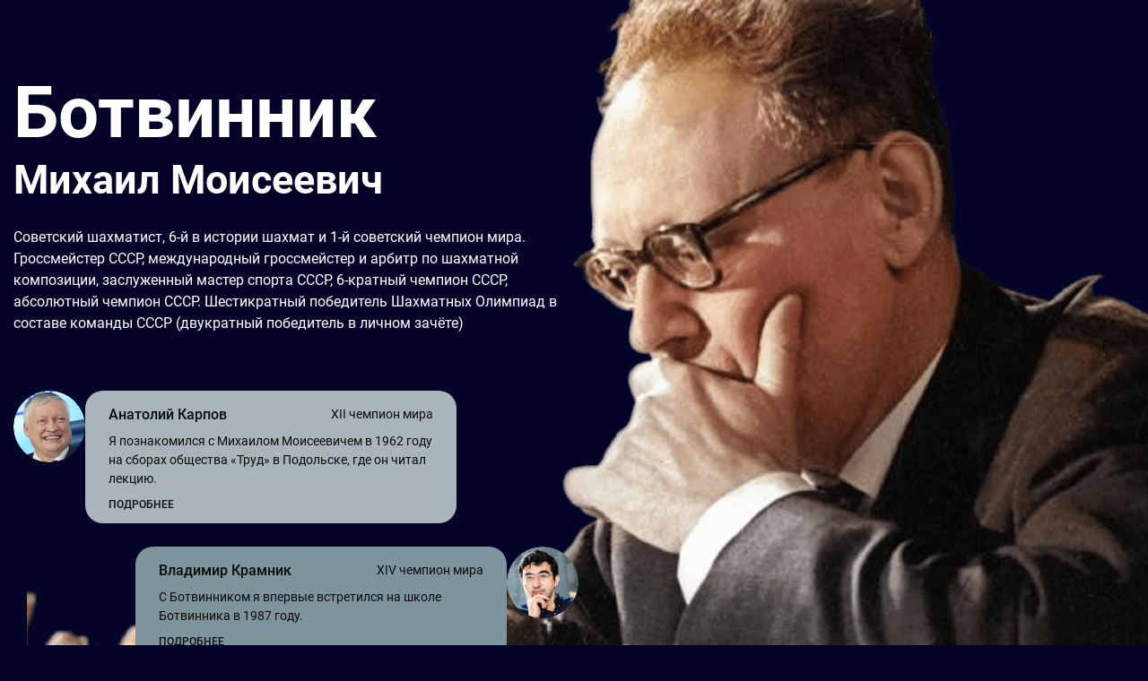

--- FILE ---
content_type: text/html; charset=UTF-8
request_url: http://botvinnik.ru/index.php/2016-09-02-09-54-26/235-seans-odnovremennoj-igry-s-a-morozevichem-3
body_size: 2974
content:
<!DOCTYPE html>
<html lang="ru" dir="ltr">
<head>
  <meta charset="UTF-8"/>
  <meta http-equiv="X-UA-Compatible" content="IE=edge"/>
  <meta name="viewport" content="width=device-width, initial-scale=1.0, maximum-scale=1, user-scalable=0">
  <link rel="stylesheet" href="/pub/css/index.css?ver=18082023"/>
  <link rel="shortcut icon" href="/favicon.ico">
  <title>Шахматная школа Ботвинника</title>
</head>

<body id="body" ontouchstart="">

  <header class="header"></header>

  <main>

<div class="wrapper">
	<h1><span>Ботвинник</span> Михаил Моисеевич</h1>

	<div class="heroText">
		<p>Советский шахматист, 6-й в истории шахмат и 1-й советский чемпион мира. Гроссмейстер СССР, международный гроссмейстер и арбитр по шахматной композиции, заслуженный мастер спорта СССР, 6-кратный чемпион СССР, абсолютный чемпион СССР. Шестикратный победитель Шахматных Олимпиад в составе команды СССР (двукратный победитель в личном зачёте)</p>
	</div>

	<div class="quoteList">
		<input id="quote-karpov" type="checkbox" >
		<input id="quote-kramnik" type="checkbox" >

		<div class="quoteItem quoteItem--karpov">
			<div class="quoteItem__img">
				<img src="/uploads/img/karpov.png" alt="">
			</div>
			<div class="quoteItem__info">
				<div class="quoteItem__head">
					<div class="quoteItem__name">Анатолий Карпов</div>
					<div class="quoteItem__title">XII чемпион мира</div>
				</div>

				<div class="quoteItem__text">
					<p>Я познакомился с Михаилом Моисеевичем в 1962 году на сборах общества «Труд» в Подольске, где он читал лекцию. <span class="quoteItem__hidd">Но ближе узнал Ботвинника позднее, когда вместе еще с шестью юными шахматистами стал заниматься в его школе. Он был немногословен, говорил размеренно, вдумчиво, часто поправляя очки одним пальцем. Его уроки были скорее похожи на лекции.</span></p>
					<p class="quoteItem__hidd">Сам Ботвинник привнес в шахматы очень многое, особенно в плане организации: благодаря ему и президенту ФИДЕ шведу Фольке Роггарду возникла стройная система розыгрыша первенства мира</p>
				</div>
				<label class="quoteItem__switch" for="quote-karpov"></label>
			</div>
		</div>

		<div class="quoteItem quoteItem--kramnik">
			<div class="quoteItem__info">
				<div class="quoteItem__head">
					<div class="quoteItem__name">Владимир Крамник</div>
					<div class="quoteItem__title">XIV чемпион мира</div>
				</div>

				<div class="quoteItem__text">
					<p>С Ботвинником я впервые встретился на школе Ботвинника в 1987 году. <span class="quoteItem__hidd">Та поездка в Друскининкай для меня очень памятна. Я попал в школу благодаря начальнику почты в Туапсе, который по своей инициативе позвонил как-то Ботвиннику и рассказал обо мне. Михаил Моисеевич не отмахнулся и предложил прислать мои партии. Так я оказался в больших шахматах. Ботвинник помогал нам, как мог: например, «пробил» мне своим авторитетом пару важных юношеских турниров. Многие говорят о его сложном характере, но к нам он относился очень тепло, доброжелательно, отличался хорошим чувством юмора. В целом Ботвинник — безусловно, позитивная фигура, а главная его заслуга — становление советской шахматной школы, завоевание ею ведущих позиций в мире.</span></p>
				</div>
				<label class="quoteItem__switch" for="quote-kramnik"></label>
			</div>
			<div class="quoteItem__img">
				<img src="/uploads/img/kramnik.png" alt="">
			</div>
		</div>
	</div>

</div>

</main>

<footer id="footer" class="footer">
    <div class="wrapper">
        <h2>Контактные данные шахматной школы Ботвинника</h2>
        <div class="contactLinks">
            <a href="tel:+74991376919">8-499-137-69-19</a>
            <a href="tel:+74991378404">8-499-137-84-04</a>
            <a href="mailto:dvorecchess@mail.ru">dvorecchess@mail.ru</a>
            <div class="bttn js-gotomodal" data-target="modal-anketa" >Заполнить анкету</div>
        </div>
        <div class="contactLinks" style="margin-bottom: 18px; margin-top: 10px;">
            <div><svg width="18" style="transform: translate(0, 2px);" viewBox="0 0 24 24" xmlns="http://www.w3.org/2000/svg"><path fill="#040428" d="M12,1a9,9,0,0,0-9,9c0,8,9,13,9,13s9-5,9-13A9,9,0,0,0,12,1Zm0,13a4,4,0,1,1,4-4A4,4,0,0,1,12,14Z"/></svg>
            м.Киевская, ул.Брянская 10</div>
        </div>
        <div class="contactLinks">
            <div><svg width="18" style="transform: translate(0, 2px);" viewBox="0 0 24 24" xmlns="http://www.w3.org/2000/svg"><path fill="#040428" d="M12,1a9,9,0,0,0-9,9c0,8,9,13,9,13s9-5,9-13A9,9,0,0,0,12,1Zm0,13a4,4,0,1,1,4-4A4,4,0,0,1,12,14Z"/></svg>
            м.Воробьевы горы, ул.Косыгина 17, корп.8</div>            
        </div>
    </div>
</footer>

<div class="modal" id="modal-anketa">
  <div class="modal__close"></div>
	<div class="modal__content">
    <h2 class="modal__title">Анкета для набора в школу Ботвинника</h2>
		<form id="anketa-form" name="anketa-form" action="/" method="post">
				<div class="formBlock__item"><input type="text" name="surname" placeholder="Фамилия ребёнка:"></div>
				<div class="formBlock__item"><input type="text" name="name" placeholder="Имя ребёнка:"></div>
				<div class="formBlock__item"><input type="number" name="bday" placeholder="Год рождения:"></div>
				<div class="formBlock__item"><input type="number" name="fshr" placeholder="Рейтинг ФШР:"></div>
				<div class="formBlock__item"><input type="text" name="level" placeholder="Разряд:"></div>
				<div class="formBlock__item"><input type="text" name="phone" placeholder="Контактный телефон:" required=""></div>
				<div class="formBlock__item"><input type="text" name="email" placeholder="Контактный email:"></div>
				<div class="formBlock__item">
                    <textarea name="exp" cols="30" rows="5" placeholder="Занимался ранее (город, клуб, тренер)"></textarea>
                </div>
				<div class="formBlock__item"><button class="bttn bttn--cta bttn--full" type="submit" form="anketa-form">Отправить</button></div>
                <div class="formBLock__result"></div>
			</form>

	</div>
</div>

<div class="modal-overlay"></div>

<script src="/pub/js/jquery.js"></script>
<script src="/pub/js/jquery.inputmask.min.js"></script>
<script src="/pub/js/_script.js?ver=308"></script>

</body>
</html>



--- FILE ---
content_type: text/css
request_url: http://botvinnik.ru/pub/css/index.css?ver=18082023
body_size: 85
content:
@import '_normalize.css';
@import '_fonts.css';
@import '_style.css';


--- FILE ---
content_type: text/css
request_url: http://botvinnik.ru/pub/css/_fonts.css
body_size: 404
content:
/* @font-face {
    font-family: 'Roboto';
    src: local('Roboto Black Italic'), local('Roboto-BlackItalic'), 
	url('../fonts/Roboto-BlackItalic.woff2') format('woff2');
    font-weight: 900;
    font-style: italic;
	font-display: swap;
} */

@font-face {
    font-family: 'Roboto';
    src: local('Roboto Bold'), local('Roboto-Bold'),
        url('../fonts/Roboto-Bold.woff2') format('woff2');
    font-weight: bold;
    font-style: normal;
	font-display: swap;
}

/* @font-face {
    font-family: 'Roboto';
    src: local('Roboto Bold Italic'), local('Roboto-BoldItalic'),
        url('../fonts/Roboto-BoldItalic.woff2') format('woff2');
    font-weight: bold;
    font-style: italic;
	font-display: swap;
} */

/* @font-face {
    font-family: 'Roboto';
    src: local('Roboto Light Italic'), local('Roboto-LightItalic'),
        url('../fonts/Roboto-LightItalic.woff2') format('woff2');
    font-weight: 300;
    font-style: italic;
	font-display: swap;
} */

@font-face {
    font-family: 'Roboto';
    src: local('Roboto'), local('Roboto-Regular'),
        url('../fonts/Roboto-Regular.woff2') format('woff2');
    font-weight: normal;
    font-style: normal;
	font-display: swap;
}

/* @font-face {
    font-family: 'Roboto';
    src: local('Roboto Thin Italic'), local('Roboto-ThinItalic'),
        url('../fonts/Roboto-ThinItalic.woff2') format('woff2');
    font-weight: 100;
    font-style: italic;
	font-display: swap;
} */

/* @font-face {
    font-family: 'Roboto';
    src: local('Roboto Black'), local('Roboto-Black'),
        url('../fonts/Roboto-Black.woff2') format('woff2');
    font-weight: 900;
    font-style: normal;
	font-display: swap;
} */

/* @font-face {
    font-family: 'Roboto';
    src: local('Roboto Medium Italic'), local('Roboto-MediumItalic'),
        url('../fonts/Roboto-MediumItalic.woff2') format('woff2');
    font-weight: 500;
    font-style: italic;
	font-display: swap;
} */

/* @font-face {
    font-family: 'Roboto';
    src: local('Roboto Thin'), local('Roboto-Thin'),
        url('../fonts/Roboto-Thin.woff2') format('woff2');
    font-weight: 100;
    font-style: normal;
	font-display: swap;
}

@font-face {
    font-family: 'Roboto';
    src: local('Roboto Light'), local('Roboto-Light'),
        url('../fonts/Roboto-Light.woff2') format('woff2');
    font-weight: 300;
    font-style: normal;
	font-display: swap;
} */

/* @font-face {
    font-family: 'Roboto';
    src: local('Roboto Italic'), local('Roboto-Italic'),
        url('../fonts/Roboto-Italic.woff2') format('woff2');
    font-weight: normal;
    font-style: italic;
	font-display: swap;
} */

@font-face {
    font-family: 'Roboto';
    src: local('Roboto Medium'), local('Roboto-Medium'),
        url('../fonts/Roboto-Medium.woff2') format('woff2');
    font-weight: 500;
    font-style: normal;
	font-display: swap;
}

--- FILE ---
content_type: text/css
request_url: http://botvinnik.ru/pub/css/_style.css
body_size: 3660
content:
:root{font-size:16px;box-sizing:border-box}:root *{box-sizing:inherit;outline:none}body{display:flex;flex-direction:column;align-items:stretch;background-color:#040428;color:#FFF;line-height:1.2;overflow-x:hidden;font-weight:400;min-height:100vh;font-family:'Roboto',sans-serif}@media (min-width:1070px){body{padding-top:0}}main{flex-grow:1;max-width:1600px;width:100%;margin:0 auto;padding-top:375px;position:relative;overflow:hidden}@media (min-width:1070px){main{padding-top:78px}}main::before{display:block;content:'';position:absolute;z-index:1;width:900px;top:0;bottom:0;right:-260px;background-image:url('../img/botvinnik.png');background-repeat:no-repeat;background-position:top right;background-size:contain}@media (min-width:1070px){main::before{margin-left:150px;right:auto;background-position:top center;background-size:cover;width:100%}}@media (min-width:1270px){main::before{margin-left:30px}}main::after{display:block;content:'';position:absolute;z-index:1;top:170px;left:0;right:0;height:350px;background:linear-gradient(0deg, #040428 0%, rgba(4,4,40,0) 100%)}@media (min-width:1070px){main::after{display:none}}main .wrapper{position:relative;z-index:3}h1,h2,h3,h4,h5,h6{color:inherit}h1{margin-top:0;font-weight:600;font-size:32px;margin-bottom:1.1em}@media (min-width:470px){h1{font-size:36px}}@media (min-width:770px){h1{font-size:40px}}@media (min-width:1070px){h1{font-size:45px;margin-bottom:.55em}}h1 span{display:block;font-size:60px}@media (min-width:470px){h1 span{font-size:66px}}@media (min-width:770px){h1 span{font-size:72px}}@media (min-width:1070px){h1 span{font-size:80px}}p{margin:0 0 1.5em;line-height:1.5;font-size:1rem}strong,b{font-weight:700}a{color:inherit;text-decoration:none;transition:color 300ms}a:hover{text-decoration:none}@media (min-width:1070px){.heroText{max-width:620px}}.wrapper{width:100%;max-width:1410px;margin:0 auto;padding-left:15px;padding-right:15px}.bttn{display:table;clear:both;position:relative;cursor:pointer;border:0;user-select:none;color:#FFFFFF;white-space:nowrap;text-align:center;padding:.8em 1.2em;text-decoration:none;margin:0;font-size:14px;font-weight:600;line-height:1.2;background-color:#040428;border-radius:7px;transition:all 300ms}.bttn:hover,.bttn:active{color:#FFFFFF;background-color:#040428}.bttn--middle{margin-left:auto;margin-right:auto;margin-bottom:70px;width:100%}@media (min-width:470px){.bttn--middle{width:auto}}@media (min-width:640px){.bttn--middle{margin-bottom:3.4em}}.bttn--full{width:100%}.bttn--right{margin-left:auto}.formBlock form{display:flex;justify-content:center;flex-direction:column;flex-wrap:wrap}.formBlock__title{font-weight:bold;color:#000;margin-bottom:.95em;font-size:18px}.formBlock__item{margin-bottom:10px;width:100%}.formBlock__item.error{position:relative}.formBlock__item input:not([type="checkbox"]):not([type="radio"]):not([type=submit]):not([type=range]),.formBlock__item textarea,.formBlock__item select{border:0;font-family:inherit;box-shadow:inset 0 0 0 1px #C4C4C4;background-color:#FFFFFF;border-radius:5px;color:#000;padding:1em 1.1em;line-height:1.2;width:100%;resize:vertical;-webkit-appearance:none;-moz-appearance:none;appearance:none;font-size:14px;font-weight:400;transition:box-shadow 300ms,color 300ms}.formBlock__item input:not([type="checkbox"]):not([type="radio"]):not([type=submit]):not([type=range])::-webkit-input-placeholder,.formBlock__item textarea::-webkit-input-placeholder,.formBlock__item select::-webkit-input-placeholder{color:#B0B0B0;opacity:.99;font-weight:400;transition:opacity .3s ease}.formBlock__item input:not([type="checkbox"]):not([type="radio"]):not([type=submit]):not([type=range])::-moz-placeholder,.formBlock__item textarea::-moz-placeholder,.formBlock__item select::-moz-placeholder{color:#B0B0B0;opacity:.99;font-weight:400;transition:opacity .3s ease}.formBlock__item input:not([type="checkbox"]):not([type="radio"]):not([type=submit]):not([type=range]):-moz-placeholder,.formBlock__item textarea:-moz-placeholder,.formBlock__item select:-moz-placeholder{color:#B0B0B0;opacity:.99;font-weight:400;transition:opacity .3s ease}.formBlock__item input:not([type="checkbox"]):not([type="radio"]):not([type=submit]):not([type=range]):-ms-input-placeholder,.formBlock__item textarea:-ms-input-placeholder,.formBlock__item select:-ms-input-placeholder{color:#B0B0B0;opacity:.99;font-weight:400;transition:opacity .3s ease}.formBlock__item input:not([type="checkbox"]):not([type="radio"]):not([type=submit]):not([type=range]):focus::-webkit-input-placeholder,.formBlock__item textarea:focus::-webkit-input-placeholder,.formBlock__item select:focus::-webkit-input-placeholder{opacity:0}.formBlock__item input:not([type="checkbox"]):not([type="radio"]):not([type=submit]):not([type=range]):focus::-moz-placeholder,.formBlock__item textarea:focus::-moz-placeholder,.formBlock__item select:focus::-moz-placeholder{opacity:0}.formBlock__item input:not([type="checkbox"]):not([type="radio"]):not([type=submit]):not([type=range]):focus:-moz-placeholder,.formBlock__item textarea:focus:-moz-placeholder,.formBlock__item select:focus:-moz-placeholder{opacity:0}.formBlock__item input:not([type="checkbox"]):not([type="radio"]):not([type=submit]):not([type=range]):focus:-ms-input-placeholder,.formBlock__item textarea:focus:-ms-input-placeholder,.formBlock__item select:focus:-ms-input-placeholder{opacity:0}.error.formBlock__item input:not([type="checkbox"]):not([type="radio"]):not([type=submit]):not([type=range]),.error.formBlock__item textarea,.error.formBlock__item select{box-shadow:inset 0 0 0 1px #EF5436}.success.formBlock__item input:not([type="checkbox"]):not([type="radio"]):not([type=submit]):not([type=range]),.success.formBlock__item textarea,.success.formBlock__item select{box-shadow:inset 0 0 0 1px #25BA00}.formBlock__item [type=submit],.formBlock__item .bttn{font-family:inherit;outline:0;height:auto;border:none;font-weight:400;padding-top:1em;padding-bottom:1em}.formBlock__item--notion{font-size:13px;line-height:1.7;color:#787878}@media (max-width:769px){.formBlock__item--notion br{display:none}}.formBlock__item--select{position:relative}.formBlock__item--select select{cursor:pointer;padding-right:1.7em;box-shadow:none}.formBlock__item--select::after{content:'';position:absolute;top:50%;right:1em;z-index:1;margin-top:-5px;height:9px;width:9px;background-size:9px;background-image:url("data:image/svg+xml;charset=UTF-8,%3csvg xmlns='http://www.w3.org/2000/svg' width='9' height='6' viewBox='0 0 9 6' fill='none'%3e%3cpath d='M1 1.5L4.5 4.5L8 1.5' stroke='black' stroke-width='1.5' stroke-linecap='round' stroke-linejoin='round'/%3e%3c/svg%3e");pointer-events:none}.formBlock__item--agree{position:relative;padding-top:5px;margin-bottom:15px}.formBlock__item--agree label{display:block;position:relative;line-height:1.2;padding-left:26px;user-select:none;cursor:pointer;font-weight:400;font-size:12px}.formBlock__item--agree label:before,.formBlock__item--agree label:after{content:'';display:block;position:absolute;font-size:1rem;transition:opacity 300ms}.formBlock__item--agree label:before{left:0;top:-1px;height:16px;width:16px;box-shadow:inset 0 0 0 1px #B9BFBF;border-radius:5px}.formBlock__item--agree label:after{opacity:0;left:4px;top:3px;height:3px;width:7px;border-left:2px solid green;border-bottom:2px solid green;transform:rotate(-45deg);transition:all 300ms ease}.formBlock__item--agree label a{text-decoration:none;color:inherit;border-bottom:0}.formBlock__item--agree label a:hover{text-decoration:none}.formBlock__item--agree input[type=checkbox]{display:block;height:1em;width:1em;position:absolute;left:0;opacity:0;z-index:-1}.formBlock__item--agree input[type=checkbox]:checked+label::after{opacity:1}.formBlock__label{margin-bottom:11px;display:block;font-size:16px}.formBlock__label i{font-style:normal;color:#A03939}.quoteList{margin:0 -15px}@media (min-width:770px){.quoteList{margin:63px 0}}@media (min-width:1070px){.quoteList{max-width:630px}}.quoteList input[type=checkbox]{display:none}.quoteItem{display:flex;gap:14px;color:#0B0B0B;font-size:14px;position:relative;padding:20px 14px 14px 20px}@media (min-width:770px){.quoteItem{margin-bottom:26px;padding:0}}.quoteItem:nth-child(odd){background-color:#AAB5B9}@media (min-width:770px){.quoteItem:nth-child(odd){margin-right:136px;background-color:transparent}}.quoteItem:nth-child(even){background-color:#7D949C}@media (min-width:770px){.quoteItem:nth-child(even){margin-left:136px;background-color:transparent}}.quoteItem__img{display:flex;align-items:center;justify-content:center;flex-shrink:0;height:60px;width:60px;overflow:hidden;border-radius:40px;position:absolute;left:20px;top:18px}@media (min-width:470px){.quoteItem__img{height:80px;width:80px;position:static}}.quoteItem__img img{display:block;width:100%;height:100%;object-fit:contain}.quoteItem__head{display:flex;flex-direction:column;justify-content:center;gap:8px 14px;margin-bottom:10px;padding-left:74px;min-height:58px}@media (min-width:770px){.quoteItem__head{flex-direction:row;justify-content:start;align-items:center;flex-wrap:wrap;padding:0;min-height:1px}}.quoteItem__name{font-weight:500;font-size:16px;margin-right:auto}@media (min-width:770px){.quoteItem__info{border-radius:20px;padding:17px 26px 14px 26px}}@media (min-width:770px){.quoteItem:nth-child(odd) .quoteItem__info{background-color:#AAB5B9}.quoteItem:nth-child(even) .quoteItem__info{background-color:#7D949C}}.quoteItem__text{font-size:14px}.quoteItem__text p{font-size:14px;margin-bottom:.8em}.quoteItem__hidd{display:none}.quoteItem__switch{opacity:.5;cursor:pointer;transition:opacity 300ms}.quoteItem__switch:hover{opacity:1}.quoteItem__switch::before{display:block;content:'Подробнее';text-transform:uppercase;font-weight:500;font-size:12px}#quote-karpov:checked~.quoteItem--karpov{margin:0}#quote-karpov:checked~.quoteItem--karpov p.quoteItem__hidd{display:block}#quote-karpov:checked~.quoteItem--karpov span.quoteItem__hidd{display:inline-block}#quote-karpov:checked~.quoteItem--karpov .quoteItem__switch::before{content:'Скрыть'}@media (min-width:770px){#quote-karpov:checked~.quoteItem--kramnik{display:none}}#quote-kramnik:checked~.quoteItem--kramnik{align-items:flex-end;margin:0}#quote-kramnik:checked~.quoteItem--kramnik p.quoteItem__hidd{display:block}#quote-kramnik:checked~.quoteItem--kramnik span.quoteItem__hidd{display:inline-block}#quote-kramnik:checked~.quoteItem--kramnik .quoteItem__switch::before{content:'Скрыть'}@media (min-width:770px){#quote-kramnik:checked~.quoteItem--karpov{display:none}}.footer{background-color:#AAB5B9;color:#0B0B0B;padding:30px 0}h2{margin:0 0 .75em;padding:0}.contactLinks{display:flex;align-items:center;flex-wrap:wrap;gap:30px}.contactLinks a{display:inline-flex;align-items:center;gap:5px}.contactLinks a::before{display:block;height:18px;width:18px;background-size:18px;background-position:center;background-repeat:no-repeat}.contactLinks a[href*='tel:']::before{content:'';background-image:url("data:image/svg+xml;charset=UTF-8,%3c?xml version='1.0' ?%3e%3csvg height='1792' viewBox='0 0 1792 1792' width='1792' xmlns='http://www.w3.org/2000/svg'%3e%3cpath fill='%230B0B0B' d='M1600 1240q0 27-10 70.5t-21 68.5q-21 50-122 106-94 51-186 51-27 0-52.5-3.5t-57.5-12.5-47.5-14.5-55.5-20.5-49-18q-98-35-175-83-128-79-264.5-215.5t-215.5-264.5q-48-77-83-175-3-9-18-49t-20.5-55.5-14.5-47.5-12.5-57.5-3.5-52.5q0-92 51-186 56-101 106-122 25-11 68.5-21t70.5-10q14 0 21 3 18 6 53 76 11 19 30 54t35 63.5 31 53.5q3 4 17.5 25t21.5 35.5 7 28.5q0 20-28.5 50t-62 55-62 53-28.5 46q0 9 5 22.5t8.5 20.5 14 24 11.5 19q76 137 174 235t235 174q2 1 19 11.5t24 14 20.5 8.5 22.5 5q18 0 46-28.5t53-62 55-62 50-28.5q14 0 28.5 7t35.5 21.5 25 17.5q25 15 53.5 31t63.5 35 54 30q70 35 76 53 3 7 3 21z'/%3e%3c/svg%3e")}.contactLinks a[href*='mailto:']::before{content:'';background-image:url("data:image/svg+xml;charset=UTF-8,%3c?xml version='1.0' ?%3e%3csvg id='Icons' viewBox='0 0 24 24' xmlns='http://www.w3.org/2000/svg'%3e%3cdefs%3e%3cstyle%3e.cls-1%7bfill:%230B0B0B;%7d%3c/style%3e%3c/defs%3e%3cpath class='cls-1' d='M20,3H4A3,3,0,0,0,1,6V18a3,3,0,0,0,3,3H20a3,3,0,0,0,3-3V6A3,3,0,0,0,20,3Zm-.328,12.62a1,1,0,1,1-1.344,1.48l-4.143-3.76a3.937,3.937,0,0,1-4.37,0L5.672,17.1a1,1,0,0,1-1.344-1.48l3.956-3.591L4.327,8.43A1,1,0,1,1,5.673,6.95l4.979,4.529a2.005,2.005,0,0,0,2.7,0L18.327,6.95a1,1,0,0,1,1.346,1.48l-3.956,3.6Z'/%3e%3c/svg%3e")}.modal{display:none;position:fixed;bottom:15px;left:0;right:0;background-color:#FFF;box-shadow:0 4px 25px rgba(0,0,0,0.15);z-index:101;width:100%;max-width:400px;height:auto;border-radius:12px}@media (min-width:470px){.modal{left:50%;top:50%;right:auto;bottom:auto;transform:translate(-50%, -50%)}}#share-modal.modal{max-width:490px}.modal__close{display:block;height:18px;width:18px;top:25px;right:25px;position:absolute;cursor:pointer}.modal__close:before,.modal__close:after{content:'';display:block;position:absolute;height:2px;right:0;left:0;bottom:50%;margin-bottom:-1px;background-color:#E1E1E1;transition:background-color 300ms}.modal__close:hover:before,.modal__close:hover:after{background-color:red}.modal__close:before{transform:rotate(45deg)}.modal__close:after{transform:rotate(-45deg)}.modal__wrap{max-height:350px;overflow:auto;margin-right:-15px;padding-right:15px}.modal__content{padding:23px 25px}.modal__title{color:#000;font-size:20px;font-weight:700;padding:0;margin:0 0 1.1em}.modal-overlay{display:none;opacity:.99;z-index:99;position:fixed;top:0;left:0;right:0;bottom:0;backdrop-filter:blur(10px);background-color:rgba(0,0,0,0.5)}.alert{padding:1em;margin-bottom:.95em;border-radius:7px}.alert-success{color:#25BA00;background-color:#dff0d8;box-shadow:inset 0 0 0 1px #25BA00}.alert-danger{color:#a94442;background-color:#f2dede;box-shadow:inset 0 0 0 1px #ebccd1}

--- FILE ---
content_type: application/javascript
request_url: http://botvinnik.ru/pub/js/_script.js?ver=308
body_size: 878
content:
jQuery(function($){
  $(document).ready(function() {

    /* Отправка всех форм */
    $('#anketa-form').submit(function(e) {
      e.preventDefault();
      var post_data = new FormData(this);
      var form = $(this).attr('id');
      $('#' + form + ' [type=submit]').prop('disabled', true);

      $.ajax({
          type: 'POST',
          url: '/anketa.php',
          dataType: 'json',
          contentType: false,
          processData: false,
          data: post_data,
          success: function(data){
              if (data['error']) {
                var output = '<div class="alert alert-danger">Произошла ошибка</div>';
              } else {
                var output = '<div class="alert alert-success">Спасибо, ваша заявка принята</div>';
                $('#' + form).trigger('reset');
              }
              $('#' + form + ' .formBLock__result').hide().html(output).slideDown();
              $('#' + form + ' [type=submit]').prop('disabled', false);
          },
          error: function (xhr, ajaxOptions, thrownError) {
              console.log(xhr.status);
              console.log(thrownError);
          }
      });
      return false;
    });

    if ($().inputmask) {
      $("[name=phone], input[type=tel]").inputmask("8 (999) 999-99-99");
      $('body').on("focus", "[name=phone], input[type=tel]", function() {
        $(this).inputmask("8 (999) 999-99-99");
      });
    }

    /* Открытые модального окна */
    $('.js-gotomodal').on('click', function() {
      var target = $(this).data('target');
      $('#' + target).fadeIn(400);
      $('.modal-overlay').show();
      $('body').addClass('modaled');
    });

    /* Закрытые модального окна */
    $('.modal__close').on('click', function() {
      $('.modal').fadeOut(400);
      $('.modal-overlay').hide();
      $('body').removeClass('modaled');
    });
    $('.modal-overlay').on('click', function() {
        $(this).hide();
        $('.modal').fadeOut(400);
        $('body').removeClass('modaled');
    });

  });
});
